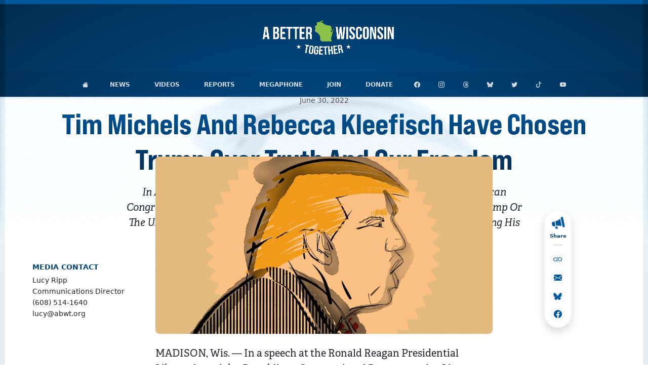

--- FILE ---
content_type: text/html; charset=UTF-8
request_url: https://abetterwisconsin.org/tim-michels-and-rebecca-kleefisch-have-chosen-trump-over-truth-and-our-freedom/
body_size: 10976
content:
<!doctype html>
<html lang="en-US">
<head>
	<meta charset="UTF-8" />
	<meta http-equiv="X-UA-Compatible" content="IE=edge" />
	<meta name="viewport" content="width=device-width, initial-scale=1, shrink-to-fit=no" />
	<meta name="robots" content="index,follow" />
	<meta name="googlebot" content="index,follow" />
	<meta name="wpid" content="1438" />

	<title>Tim Michels and Rebecca Kleefisch Have Chosen Trump Over Truth and Our Freedom | A Better Wisconsin Together</title>
	<meta property="og:title" content="Tim Michels and Rebecca Kleefisch Have Chosen Trump Over Truth and Our Freedom" />
	<meta name="twitter:title" content="Tim Michels and Rebecca Kleefisch Have Chosen Trump Over Truth and Our Freedom" />

	<meta property="og:description" content="In a speech at the Ronald Reagan Presidential Library last night, Republican Congressional Representative Liz Cheney laid out a stark choice - Donald Trump or the United States Constitution - and called out those in her party for “enabling his lies.”" />
	<meta name="description" content="In a speech at the Ronald Reagan Presidential Library last night, Republican Congressional Representative Liz Cheney laid out a stark choice - Donald Trump or the United States Constitution - and called out those in her party for “enabling his lies.”" />
	<meta name="twitter:description" content="In a speech at the Ronald Reagan Presidential Library last night, Republican Congressional Representative Liz Cheney laid out a stark choice - Donald Trump or the United States Constitution - and called out those in her party for “enabling his lies.”" />

	<meta property="og:image" content="https://abetterwisconsin.org/wp-content/uploads/donald-trump-1200x630.jpg" />
	<meta property="og:image:alt" content="drawing of donald trump shouting" />
	<meta name="twitter:image" content="https://abetterwisconsin.org/wp-content/uploads/donald-trump-1200x630.jpg" />
	<meta name="twitter:image:alt" content="drawing of donald trump shouting" />
	
	<meta property="og:image:width" content="1200" />
	<meta property="og:image:height" content="630" />
	<meta name="twitter:image:width" content="1200" />
	<meta name="twitter:image:height" content="630" />

			<meta property="og:type" content="article" />
	
	<meta property="og:site_name" content="A Better Wisconsin Together" />
	<meta property="og:locale" content="en_US" />
	<meta property="fb:pages" content="106667474170866" />
	<meta property="fb:app_id" content="1002455770131632"/>
	<meta property="fb:admins" content="8628416"/>
	<meta name="twitter:card" content="summary_large_image" />
	<meta name="twitter:site" content="@ABetterWis" />
	<meta name="twitter:creator" content="@ABetterWis" />
	<meta property="og:url" content="https://abetterwisconsin.org/tim-michels-and-rebecca-kleefisch-have-chosen-trump-over-truth-and-our-freedom/" />
	<meta name="twitter:url" content="https://abetterwisconsin.org/tim-michels-and-rebecca-kleefisch-have-chosen-trump-over-truth-and-our-freedom/" />
	<link rel="icon" sizes="196x196" href="https://abetterwisconsin.org/wp-content/uploads/favicon.png" />

	<meta name='robots' content='max-image-preview:large' />
<link rel='dns-prefetch' href='//cdn.jsdelivr.net' />
<link rel='dns-prefetch' href='//cdnjs.cloudflare.com' />
<link rel='dns-prefetch' href='//use.typekit.net' />
<style id='wp-img-auto-sizes-contain-inline-css'>
img:is([sizes=auto i],[sizes^="auto," i]){contain-intrinsic-size:3000px 1500px}
/*# sourceURL=wp-img-auto-sizes-contain-inline-css */
</style>
<style id='classic-theme-styles-inline-css'>
/*! This file is auto-generated */
.wp-block-button__link{color:#fff;background-color:#32373c;border-radius:9999px;box-shadow:none;text-decoration:none;padding:calc(.667em + 2px) calc(1.333em + 2px);font-size:1.125em}.wp-block-file__button{background:#32373c;color:#fff;text-decoration:none}
/*# sourceURL=/wp-includes/css/classic-themes.min.css */
</style>
<link rel='stylesheet' id='wordpress-file-upload-style-css' href='https://abetterwisconsin.org/wp-content/plugins/wordpress-file-upload-pro/css/wordpress_file_upload_style.css?ver=6.9' media='all' />
<link rel='stylesheet' id='wordpress-file-upload-style-safe-css' href='https://abetterwisconsin.org/wp-content/plugins/wordpress-file-upload-pro/css/wordpress_file_upload_style_safe.css?ver=6.9' media='all' />
<link rel='stylesheet' id='wordpress-file-upload-adminbar-style-css' href='https://abetterwisconsin.org/wp-content/plugins/wordpress-file-upload-pro/css/wordpress_file_upload_adminbarstyle.css?ver=6.9' media='all' />
<link rel='stylesheet' id='jquery-ui-css-css' href='https://abetterwisconsin.org/wp-content/plugins/wordpress-file-upload-pro/vendor/jquery/jquery-ui.min.css?ver=6.9' media='all' />
<link rel='stylesheet' id='jquery-ui-timepicker-addon-css-css' href='https://abetterwisconsin.org/wp-content/plugins/wordpress-file-upload-pro/vendor/jquery/jquery-ui-timepicker-addon.min.css?ver=6.9' media='all' />
<link rel='stylesheet' id='fonts-css' href='https://use.typekit.net/stf1acc.css' media='all' />
<link rel='stylesheet' id='icons-css' href='https://cdn.jsdelivr.net/npm/bootstrap-icons@1.13.1/font/bootstrap-icons.min.css' media='all' />
<link rel='stylesheet' id='animate-css' href='https://cdnjs.cloudflare.com/ajax/libs/animate.css/4.1.1/animate.min.css' media='all' />
<link rel='stylesheet' id='style-css' href='https://abetterwisconsin.org/wp-content/themes/abwt/css/style-min.css?ver=1762355518' media='all' />
<script id="wordpress_file_upload_script-js-extra">
var WFUPluginParams = {"WFU_PROACTIVE":"1"};
//# sourceURL=wordpress_file_upload_script-js-extra
</script>
<script src="https://abetterwisconsin.org/wp-content/plugins/wordpress-file-upload-pro/js/wordpress_file_upload_functions.js?ver=6.9" id="wordpress_file_upload_script-js"></script>
<script src="https://abetterwisconsin.org/wp-includes/js/jquery/jquery.min.js" id="jquery-js"></script>
<script src="https://abetterwisconsin.org/wp-includes/js/jquery/ui/core.min.js?ver=1.13.3" id="jquery-ui-core-js"></script>
<script src="https://abetterwisconsin.org/wp-includes/js/jquery/ui/datepicker.min.js?ver=1.13.3" id="jquery-ui-datepicker-js"></script>
<script id="jquery-ui-datepicker-js-after">
jQuery(function(jQuery){jQuery.datepicker.setDefaults({"closeText":"Close","currentText":"Today","monthNames":["January","February","March","April","May","June","July","August","September","October","November","December"],"monthNamesShort":["Jan","Feb","Mar","Apr","May","Jun","Jul","Aug","Sep","Oct","Nov","Dec"],"nextText":"Next","prevText":"Previous","dayNames":["Sunday","Monday","Tuesday","Wednesday","Thursday","Friday","Saturday"],"dayNamesShort":["Sun","Mon","Tue","Wed","Thu","Fri","Sat"],"dayNamesMin":["S","M","T","W","T","F","S"],"dateFormat":"MM d, yy","firstDay":1,"isRTL":false});});
//# sourceURL=jquery-ui-datepicker-js-after
</script>
<script src="https://abetterwisconsin.org/wp-content/plugins/wordpress-file-upload-pro/vendor/jquery/jquery-ui-timepicker-addon.min.js?ver=6.9" id="jquery-ui-timepicker-addon-js-js"></script>
<link rel="canonical" href="https://abetterwisconsin.org/tim-michels-and-rebecca-kleefisch-have-chosen-trump-over-truth-and-our-freedom/" />
<link rel='shortlink' href='https://abetterwisconsin.org/?p=1438' />
<link rel="icon" href="https://abetterwisconsin.org/wp-content/uploads/cropped-favicon-1-150x150.png" sizes="32x32" />
<link rel="icon" href="https://abetterwisconsin.org/wp-content/uploads/cropped-favicon-1-300x300.png" sizes="192x192" />
<link rel="apple-touch-icon" href="https://abetterwisconsin.org/wp-content/uploads/cropped-favicon-1-300x300.png" />
<meta name="msapplication-TileImage" content="https://abetterwisconsin.org/wp-content/uploads/cropped-favicon-1-300x300.png" />
	<script>document.getElementsByTagName( 'html' )[0].setAttribute( 'class', 'js' );</script>
		<script type="application/ld+json">
	{
		"@context": "https://schema.org",
		"@type": "Organization",
		"name": "A Better Wisconsin Together",
		"url": "https://abetterwisconsin.org",
		"logo": "https://i.imgur.com/yqHAVh5.png",
		"email": "email@abwt.org",
		"telephone":"16085141640",
		"sameAs": ["https://www.facebook.com/ABetterWis","https://instagram.com/ABetterWis","https://www.threads.com/@abetterwis","https://bsky.app/profile/abetterwis.bsky.social","https://x.com/abetterwis","https://www.youtube.com/@abetterwis","https://www.tiktok.com/@abetterwis"],
		"address": {
			"@type": "PostalAddress",
			"streetAddress": "6516 Monona Drive #244",
			"addressLocality": "Monona",
			"addressRegion": "WI",
			"postalCode": "53716",
			"addressCountry": "US"
		}
	}
	</script>

			<!-- Global site tag (gtag.js) - Google Analytics -->
		<script async src="https://www.googletagmanager.com/gtag/js?id=UA-156092801-1"></script>
		<script>
			window.dataLayer = window.dataLayer || [];
			function gtag(){dataLayer.push(arguments);}
			gtag('js', new Date());
			gtag('config', 'UA-156092801-1');
		</script>
	
			<!-- Facebook Pixel Code -->
		<script async defer crossorigin="anonymous" src="https://connect.facebook.net/en_US/sdk.js#xfbml=1&version=v5.0&appId=1002455770131632&autoLogAppEvents=1"></script>
		<script>
			!function(f,b,e,v,n,t,s)
			{if(f.fbq)return;n=f.fbq=function(){n.callMethod?
			n.callMethod.apply(n,arguments):n.queue.push(arguments)};
			if(!f._fbq)f._fbq=n;n.push=n;n.loaded=!0;n.version='2.0';
			n.queue=[];t=b.createElement(e);t.async=!0;
			t.src=v;s=b.getElementsByTagName(e)[0];
			s.parentNode.insertBefore(t,s)}(window, document,'script',
			'https://connect.facebook.net/en_US/fbevents.js');
			fbq('init', '655231941884462');
			fbq('track', 'PageView');
		</script>
		<noscript><img height="1" width="1" src="https://www.facebook.com/tr?id=655231941884462&ev=PageView&noscript=1" /></noscript>
		<!-- End Facebook Pixel Code -->
	
		<style>:root { --abwt-accent-color: var(--bs-primary); }</style>
<style id='global-styles-inline-css'>
:root{--wp--preset--aspect-ratio--square: 1;--wp--preset--aspect-ratio--4-3: 4/3;--wp--preset--aspect-ratio--3-4: 3/4;--wp--preset--aspect-ratio--3-2: 3/2;--wp--preset--aspect-ratio--2-3: 2/3;--wp--preset--aspect-ratio--16-9: 16/9;--wp--preset--aspect-ratio--9-16: 9/16;--wp--preset--color--black: #000000;--wp--preset--color--cyan-bluish-gray: #abb8c3;--wp--preset--color--white: #ffffff;--wp--preset--color--pale-pink: #f78da7;--wp--preset--color--vivid-red: #cf2e2e;--wp--preset--color--luminous-vivid-orange: #ff6900;--wp--preset--color--luminous-vivid-amber: #fcb900;--wp--preset--color--light-green-cyan: #7bdcb5;--wp--preset--color--vivid-green-cyan: #00d084;--wp--preset--color--pale-cyan-blue: #8ed1fc;--wp--preset--color--vivid-cyan-blue: #0693e3;--wp--preset--color--vivid-purple: #9b51e0;--wp--preset--gradient--vivid-cyan-blue-to-vivid-purple: linear-gradient(135deg,rgb(6,147,227) 0%,rgb(155,81,224) 100%);--wp--preset--gradient--light-green-cyan-to-vivid-green-cyan: linear-gradient(135deg,rgb(122,220,180) 0%,rgb(0,208,130) 100%);--wp--preset--gradient--luminous-vivid-amber-to-luminous-vivid-orange: linear-gradient(135deg,rgb(252,185,0) 0%,rgb(255,105,0) 100%);--wp--preset--gradient--luminous-vivid-orange-to-vivid-red: linear-gradient(135deg,rgb(255,105,0) 0%,rgb(207,46,46) 100%);--wp--preset--gradient--very-light-gray-to-cyan-bluish-gray: linear-gradient(135deg,rgb(238,238,238) 0%,rgb(169,184,195) 100%);--wp--preset--gradient--cool-to-warm-spectrum: linear-gradient(135deg,rgb(74,234,220) 0%,rgb(151,120,209) 20%,rgb(207,42,186) 40%,rgb(238,44,130) 60%,rgb(251,105,98) 80%,rgb(254,248,76) 100%);--wp--preset--gradient--blush-light-purple: linear-gradient(135deg,rgb(255,206,236) 0%,rgb(152,150,240) 100%);--wp--preset--gradient--blush-bordeaux: linear-gradient(135deg,rgb(254,205,165) 0%,rgb(254,45,45) 50%,rgb(107,0,62) 100%);--wp--preset--gradient--luminous-dusk: linear-gradient(135deg,rgb(255,203,112) 0%,rgb(199,81,192) 50%,rgb(65,88,208) 100%);--wp--preset--gradient--pale-ocean: linear-gradient(135deg,rgb(255,245,203) 0%,rgb(182,227,212) 50%,rgb(51,167,181) 100%);--wp--preset--gradient--electric-grass: linear-gradient(135deg,rgb(202,248,128) 0%,rgb(113,206,126) 100%);--wp--preset--gradient--midnight: linear-gradient(135deg,rgb(2,3,129) 0%,rgb(40,116,252) 100%);--wp--preset--font-size--small: 13px;--wp--preset--font-size--medium: 20px;--wp--preset--font-size--large: 36px;--wp--preset--font-size--x-large: 42px;--wp--preset--spacing--20: 0.44rem;--wp--preset--spacing--30: 0.67rem;--wp--preset--spacing--40: 1rem;--wp--preset--spacing--50: 1.5rem;--wp--preset--spacing--60: 2.25rem;--wp--preset--spacing--70: 3.38rem;--wp--preset--spacing--80: 5.06rem;--wp--preset--shadow--natural: 6px 6px 9px rgba(0, 0, 0, 0.2);--wp--preset--shadow--deep: 12px 12px 50px rgba(0, 0, 0, 0.4);--wp--preset--shadow--sharp: 6px 6px 0px rgba(0, 0, 0, 0.2);--wp--preset--shadow--outlined: 6px 6px 0px -3px rgb(255, 255, 255), 6px 6px rgb(0, 0, 0);--wp--preset--shadow--crisp: 6px 6px 0px rgb(0, 0, 0);}:where(.is-layout-flex){gap: 0.5em;}:where(.is-layout-grid){gap: 0.5em;}body .is-layout-flex{display: flex;}.is-layout-flex{flex-wrap: wrap;align-items: center;}.is-layout-flex > :is(*, div){margin: 0;}body .is-layout-grid{display: grid;}.is-layout-grid > :is(*, div){margin: 0;}:where(.wp-block-columns.is-layout-flex){gap: 2em;}:where(.wp-block-columns.is-layout-grid){gap: 2em;}:where(.wp-block-post-template.is-layout-flex){gap: 1.25em;}:where(.wp-block-post-template.is-layout-grid){gap: 1.25em;}.has-black-color{color: var(--wp--preset--color--black) !important;}.has-cyan-bluish-gray-color{color: var(--wp--preset--color--cyan-bluish-gray) !important;}.has-white-color{color: var(--wp--preset--color--white) !important;}.has-pale-pink-color{color: var(--wp--preset--color--pale-pink) !important;}.has-vivid-red-color{color: var(--wp--preset--color--vivid-red) !important;}.has-luminous-vivid-orange-color{color: var(--wp--preset--color--luminous-vivid-orange) !important;}.has-luminous-vivid-amber-color{color: var(--wp--preset--color--luminous-vivid-amber) !important;}.has-light-green-cyan-color{color: var(--wp--preset--color--light-green-cyan) !important;}.has-vivid-green-cyan-color{color: var(--wp--preset--color--vivid-green-cyan) !important;}.has-pale-cyan-blue-color{color: var(--wp--preset--color--pale-cyan-blue) !important;}.has-vivid-cyan-blue-color{color: var(--wp--preset--color--vivid-cyan-blue) !important;}.has-vivid-purple-color{color: var(--wp--preset--color--vivid-purple) !important;}.has-black-background-color{background-color: var(--wp--preset--color--black) !important;}.has-cyan-bluish-gray-background-color{background-color: var(--wp--preset--color--cyan-bluish-gray) !important;}.has-white-background-color{background-color: var(--wp--preset--color--white) !important;}.has-pale-pink-background-color{background-color: var(--wp--preset--color--pale-pink) !important;}.has-vivid-red-background-color{background-color: var(--wp--preset--color--vivid-red) !important;}.has-luminous-vivid-orange-background-color{background-color: var(--wp--preset--color--luminous-vivid-orange) !important;}.has-luminous-vivid-amber-background-color{background-color: var(--wp--preset--color--luminous-vivid-amber) !important;}.has-light-green-cyan-background-color{background-color: var(--wp--preset--color--light-green-cyan) !important;}.has-vivid-green-cyan-background-color{background-color: var(--wp--preset--color--vivid-green-cyan) !important;}.has-pale-cyan-blue-background-color{background-color: var(--wp--preset--color--pale-cyan-blue) !important;}.has-vivid-cyan-blue-background-color{background-color: var(--wp--preset--color--vivid-cyan-blue) !important;}.has-vivid-purple-background-color{background-color: var(--wp--preset--color--vivid-purple) !important;}.has-black-border-color{border-color: var(--wp--preset--color--black) !important;}.has-cyan-bluish-gray-border-color{border-color: var(--wp--preset--color--cyan-bluish-gray) !important;}.has-white-border-color{border-color: var(--wp--preset--color--white) !important;}.has-pale-pink-border-color{border-color: var(--wp--preset--color--pale-pink) !important;}.has-vivid-red-border-color{border-color: var(--wp--preset--color--vivid-red) !important;}.has-luminous-vivid-orange-border-color{border-color: var(--wp--preset--color--luminous-vivid-orange) !important;}.has-luminous-vivid-amber-border-color{border-color: var(--wp--preset--color--luminous-vivid-amber) !important;}.has-light-green-cyan-border-color{border-color: var(--wp--preset--color--light-green-cyan) !important;}.has-vivid-green-cyan-border-color{border-color: var(--wp--preset--color--vivid-green-cyan) !important;}.has-pale-cyan-blue-border-color{border-color: var(--wp--preset--color--pale-cyan-blue) !important;}.has-vivid-cyan-blue-border-color{border-color: var(--wp--preset--color--vivid-cyan-blue) !important;}.has-vivid-purple-border-color{border-color: var(--wp--preset--color--vivid-purple) !important;}.has-vivid-cyan-blue-to-vivid-purple-gradient-background{background: var(--wp--preset--gradient--vivid-cyan-blue-to-vivid-purple) !important;}.has-light-green-cyan-to-vivid-green-cyan-gradient-background{background: var(--wp--preset--gradient--light-green-cyan-to-vivid-green-cyan) !important;}.has-luminous-vivid-amber-to-luminous-vivid-orange-gradient-background{background: var(--wp--preset--gradient--luminous-vivid-amber-to-luminous-vivid-orange) !important;}.has-luminous-vivid-orange-to-vivid-red-gradient-background{background: var(--wp--preset--gradient--luminous-vivid-orange-to-vivid-red) !important;}.has-very-light-gray-to-cyan-bluish-gray-gradient-background{background: var(--wp--preset--gradient--very-light-gray-to-cyan-bluish-gray) !important;}.has-cool-to-warm-spectrum-gradient-background{background: var(--wp--preset--gradient--cool-to-warm-spectrum) !important;}.has-blush-light-purple-gradient-background{background: var(--wp--preset--gradient--blush-light-purple) !important;}.has-blush-bordeaux-gradient-background{background: var(--wp--preset--gradient--blush-bordeaux) !important;}.has-luminous-dusk-gradient-background{background: var(--wp--preset--gradient--luminous-dusk) !important;}.has-pale-ocean-gradient-background{background: var(--wp--preset--gradient--pale-ocean) !important;}.has-electric-grass-gradient-background{background: var(--wp--preset--gradient--electric-grass) !important;}.has-midnight-gradient-background{background: var(--wp--preset--gradient--midnight) !important;}.has-small-font-size{font-size: var(--wp--preset--font-size--small) !important;}.has-medium-font-size{font-size: var(--wp--preset--font-size--medium) !important;}.has-large-font-size{font-size: var(--wp--preset--font-size--large) !important;}.has-x-large-font-size{font-size: var(--wp--preset--font-size--x-large) !important;}
/*# sourceURL=global-styles-inline-css */
</style>
</head>
<body class="d-flex flex-column" id="site-body" style="min-height: 100svh">
<header class="site-header position-relative bg-radial-primary-secondary text-white" style="">

	<div class="py-1" style="background-color: var(--bs-primary)"></div>

	<div class="px-lg-0" style="padding: 0 56px;">
		<figure class="py-4">
	<a class="d-inline-block py-1" href="/">
		<img class="img-fluid" style="width: 280px;" src="https://i.imgur.com/hZfjFIa.png" alt="A Better Wisconsin Together logo" fetchpriority="high" />	</a>
</figure>
					<a class="d-lg-none d-flex flex-column justify-content-center p-2 position-absolute end-0 top-50 translate-middle-y me-3 lh-1 text-decoration-none rounded" aria-controls="navbar" aria-expanded="false" aria-label="Toggle navigation" data-bs-target="#site-navbar" data-bs-toggle="collapse" type="button" style="background-color: var(--bs-primary)" href="#" tabindex="1">
				<div class="row g-0">
					<div class="col align-self-center d-none d-sm-block">
						<div class="fs-smaller fw-semibold text-white px-3">MENU</div>
					</div>
					<div class="col-auto align-self-center">
						<div class="bi bi-list text-white" style="font-size: 1.5rem;"></div>
					</div>
				</div>
			</a>
		
	</div>
	<div class="cover rail-dark"></div>
</header>
<nav class="site-navigation bg-radial-primary-secondary text-white">
	<div class="navbar navbar-expand-lg shadow-sm">
		<div class="container-fluid px-2">
			<div class="collapse navbar-collapse" id="site-navbar">

								<ul id="menu-main-menu" class="navbar-nav text-uppercase ms-auto my-3 my-lg-0"><li class="nav-item">
						<a class="nav-link nav-icon" href=/" data-bs-toggle="tooltip" data-bs-title="Home" data-bs-custom-class="fw-medium fs-smaller d-none d-lg-inline" aria-label="Go to the home page">
							<span class="d-none d-lg-inline-block bi bi-house-fill"></span>
							<span class="d-lg-none ps-lg-3">Home</span>
						</a>
					</li><li class="nav-item  "><a class="nav-link text-uppercase"  href="https://abetterwisconsin.org/newsroom/">News</a></li>
<li class="nav-item  "><a class="nav-link text-uppercase"  href="/videos/">Videos</a></li>
<li class="nav-item  "><a class="nav-link text-uppercase"  href="/reports/">Reports</a></li>
<li class="nav-item  "><a class="nav-link text-uppercase"  href="https://abetterwisconsin.org/megaphone/">Megaphone</a></li>
<li class="nav-item  "><a class="nav-link text-uppercase"  href="https://actionnetwork.org/forms/wi-join-the-movement/">Join</a></li>
<li class="nav-item  "><a class="nav-link text-uppercase"  href="https://secure.actblue.com/donate/abwt?refcode=navigation">Donate</a></li>
</ul>
				<ul class="navbar-nav text-uppercase  mb-3 mb-lg-0 me-auto">
																																									<li class="nav-item">
								<a class="nav-link nav-icon" href="https://www.facebook.com/ABetterWis" aria-label="Go to Facebook" title="Facebook" data-bs-toggle="tooltip" data-bs-title="Facebook" data-bs-custom-class="fw-medium fs-smaller d-none d-lg-inline" >
									<span class="bi bi-facebook"></span>
									<span class="d-lg-none ps-3">Facebook</span>
								</a>
							</li>
																																										<li class="nav-item">
								<a class="nav-link nav-icon" href="https://instagram.com/ABetterWis" aria-label="Go to Instagram" title="Instagram" data-bs-toggle="tooltip" data-bs-title="Instagram" data-bs-custom-class="fw-medium fs-smaller d-none d-lg-inline" >
									<span class="bi bi-instagram"></span>
									<span class="d-lg-none ps-3">Instagram</span>
								</a>
							</li>
																																										<li class="nav-item">
								<a class="nav-link nav-icon" href="https://www.threads.com/@abetterwis" aria-label="Go to Threads" title="Threads" data-bs-toggle="tooltip" data-bs-title="Threads" data-bs-custom-class="fw-medium fs-smaller d-none d-lg-inline" >
									<span class="bi bi-threads"></span>
									<span class="d-lg-none ps-3">Threads</span>
								</a>
							</li>
																																										<li class="nav-item">
								<a class="nav-link nav-icon" href="https://bsky.app/profile/abetterwis.bsky.social" aria-label="Go to Bluesky" title="Bluesky" data-bs-toggle="tooltip" data-bs-title="Bluesky" data-bs-custom-class="fw-medium fs-smaller d-none d-lg-inline" >
									<span class="bi bi-bluesky"></span>
									<span class="d-lg-none ps-3">Bluesky</span>
								</a>
							</li>
																																										<li class="nav-item">
								<a class="nav-link nav-icon" href="https://x.com/abetterwis" aria-label="Go to Twitter" title="Twitter" data-bs-toggle="tooltip" data-bs-title="Twitter" data-bs-custom-class="fw-medium fs-smaller d-none d-lg-inline" >
									<span class="bi bi-twitter"></span>
									<span class="d-lg-none ps-3">Twitter</span>
								</a>
							</li>
																																										<li class="nav-item">
								<a class="nav-link nav-icon" href="https://www.tiktok.com/@abetterwis" aria-label="Go to TikTok" title="TikTok" data-bs-toggle="tooltip" data-bs-title="TikTok" data-bs-custom-class="fw-medium fs-smaller d-none d-lg-inline" >
									<span class="bi bi-tiktok"></span>
									<span class="d-lg-none ps-3">TikTok</span>
								</a>
							</li>
																																										<li class="nav-item">
								<a class="nav-link nav-icon" href="https://www.youtube.com/@abetterwis" aria-label="Go to YouTube" title="YouTube" data-bs-toggle="tooltip" data-bs-title="YouTube" data-bs-custom-class="fw-medium fs-smaller d-none d-lg-inline" >
									<span class="bi bi-youtube"></span>
									<span class="d-lg-none ps-3">YouTube</span>
								</a>
							</li>
															</ul>
			</div>
		</div>
		<div class="cover rail-dark"></div>
	</div>
</nav>
<main class="d-flex flex-column flex-grow-1 position-relative z-1">
	<script>
		const post_title = "Tim Michels and Rebecca Kleefisch Have Chosen Trump Over Truth and Our Freedom";
		const post_excerpt = "In a speech at the Ronald Reagan Presidential Library last night, Republican Congressional Representative Liz Cheney laid out a stark choice - Donald Trump or the United States Constitution - and called out those in her party for “enabling his lies.”";
	</script>

	<article class="d-flex flex-column flex-grow-1 position-relative z-1" >

		<header class="position-relative z-1 offset-header">
			
			<div class="position-relative z-1 ">
				<div class="container">
					<time class="d-block fs-small fw-medium lh-1 text-center opacity-75 mb-1">June 30, 2022</time>
					<h1 class="ff-title text-capitalize text-clip bg-gradient-primary lh-sm text-center mb-3 display-4">Tim Michels and Rebecca Kleefisch Have Chosen Trump Over Truth and Our Freedom</h1>
					<h2 class="ff-slab fst-italic fs-lead text-capitalize text-center mx-auto mb-0 line-clamp-4" style="max-width: 800px;">In a speech at the Ronald Reagan Presidential Library last night, Republican Congressional Representative Liz Cheney laid out a stark choice - Donald Trump or the United States Constitution - and called out those in her party for “enabling his lies.”</h2>
				</div>
			</div>

			<div class="d-none d-sm-block bg-figure bg-secondary opacity-25" style="box-shadow: 0 100px 100px white;">
				<div class="fx-halftone h-100 w-100" style="mix-blend-mode: luminosity;">
					<img style="filter: blur(4px); object-position: top center; transform: scale(1.01)" width="1200" height="630" class="" src="[data-uri]" data-src="https://abetterwisconsin.org/wp-content/uploads/donald-trump-1200x630.jpg" alt="drawing of donald trump shouting"/>				</div>
				<div class="position-absolute bottom-0 start-0 w-100" style="height: 100px; background-image: linear-gradient(0, rgba(255,255,255,1) 0%, rgba(255,255,255,0) 100%); background-size: cover;"></div>
			</div>
		</header>

		<section class="position-relative z-2 py-5">
			<div class="container">
				<div class="row g-3 justify-content-center">
					
					<!-- Content -->
					<div class="col-12 col-sm-8 col-lg-7 order-lg-2">
						<div class="position-relative z-2 mx-auto">
							<figure class="mx-auto mb-3 rounded overflow-hidden bg-light">
								<img style="" width="1200" height="630" class="img-fluid" src="[data-uri]" data-src="https://abetterwisconsin.org/wp-content/uploads/donald-trump-1200x630.jpg" alt="drawing of donald trump shouting"/>							</figure>
							<section class="article-content has-lead ff-slab pt-2">
								<p>MADISON, Wis. — In a speech at the Ronald Reagan Presidential Library last night, Republican Congressional Representative Liz Cheney laid out a stark choice &#8211; Donald Trump or the United States Constitution &#8211; and called out those in her party for “enabling his lies.” A Better Wisconsin Together Executive Director Chris Walloch noted that in Wisconsin, Tim Michels and Rebecca Kleefisch have clearly chosen Donald Trump’s lies as they pursue their political ambitions.</p>
<p>“Evidence continues to pile up about how Donald Trump and the MAGA faction conspired to overturn the will of the people and undermine our freedoms,” said Walloch. “Tim Michels and Rebecca Kleefisch have shown their stunningly misplaced priorities in choosing to pander to Donald Trump and spread his lies instead of standing up for our freedom to vote and have our decisions respected.”</p>
<p>Prior to receiving the endorsement of Donald Trump, Michels publicly came out in support of  Trump and the MAGA faction’s 2020 election lies and vowed to eliminate the bipartisan Wisconsin Elections Commission. Michels has even doubled down on his willingness to undermine our freedom to vote with his refusal to commit to certify the 2024 election results if he were elected governor.</p>
<p>For her part Rebecca Kleefisch furiously, and ultimately unsuccessfully, pursued Donald Trump’s endorsement. Kleefisch has promoted some of the most reckless and violent rhetoric in the race for the MAGA faction’s support for her political ambitions and was the first candidate for governor to refuse to commit to certifying election results that did not result in her favored candidate winning.</p>
<p>Walloch concluded, “We deserve leaders who respect our freedom and our decisions at the ballot box. Tim Michels and Rebecca Kleefisch have shown us with their own words and actions that they do not.”</p>
							</section>
							<footer class="article-content ff-slab fst-italic text-center pt-4 px-lg-5">
								<p># # #</p>
								<p>A Better Wisconsin Together is a state-based research and communications hub for progressives and is an affiliate of ProgressNow.</p>
							</footer>
						</div>
					</div>

					<!-- Share -->
					<aside class="col-lg order-lg-3 mt-lg-5 pt-lg-5 text-center">
						<br class="d-none d-lg-block" />
						
<div class="d-none d-lg-inline-block sticky-top">
	<div class="d-flex flex-column justify-content-center align-items-center bg-white p-1 rounded-pill border border-light border-3 lh-1 shadow" id="page-navigation">
		<div class="d-flex flex-column justify-content-center rounded-circle fs-2" style="width: 2.5rem; height: 2.5rem; margin-bottom: 1px;">
			<div class="bi bi-megaphone-fill text-primary" style="transform: rotateZ(-12deg) scale(0.75);"></div>
		</div>
		<div class="fs-smallest fw-semibold text-clip bg-gradient-primary">Share</div>

		<div class="w-100 py-1">
			<hr class="w-50 my-2 mx-auto" />
		</div>

		<div class="hover" id="tooltip-copy" data-bs-toggle="tooltip" data-bs-title="Copy the Link" data-bs-placement="right" data-bs-custom-class="fs-smaller fw-medium">
			<a class="d-flex flex-column justify-content-center rounded-circle bg-light mb-1 link-primary hover-grow-2" style="width: 2rem; height: 2rem;" href="https://abetterwisconsin.org/tim-michels-and-rebecca-kleefisch-have-chosen-trump-over-truth-and-our-freedom/" data-action="copy" target="_blank">
				<div class="bi bi-link " style="transform: scale(1.25) translateY(-0.5px);"></div>
			</a>
		</div>

		<div class="hover" data-bs-toggle="tooltip" data-bs-title="Send via Email" data-bs-placement="right" data-bs-custom-class="fs-smaller fw-medium">
			<a class="d-flex flex-column justify-content-center rounded-circle bg-light mb-1 link-primary hover-grow-2" style="width: 2rem; height: 2rem;" href="mailto:?subject=Tim%20Michels%20and%20Rebecca%20Kleefisch%20Have%20Chosen%20Trump%20Over%20Truth%20and%20Our%20Freedom&body=In%20a%20speech%20at%20the%20Ronald%20Reagan%20Presidential%20Library%20last%20night%2C%20Republican%20Congressional%20Representative%20Liz%20Cheney%20laid%20out%20a%20stark%20choice%20-%20Donald%20Trump%20or%20the%20United%20States%20Constitution%20-%20and%20called%20out%20those%20in%20her%20party%20for%20%E2%80%9Cenabling%20his%20lies.%E2%80%9D%0D%0ARead more at https%3A%2F%2Fabetterwisconsin.org%2Ftim-michels-and-rebecca-kleefisch-have-chosen-trump-over-truth-and-our-freedom%2F" target="_blank">
				<div class="bi bi-envelope-fill"></div>
			</a>
		</div>
		<div class="hover" data-bs-toggle="tooltip" data-bs-title="Share on Bluesky" data-bs-placement="right" data-bs-custom-class="fs-smaller fw-medium">
			<a class="d-flex flex-column justify-content-center rounded-circle bg-light mb-1 link-primary hover-grow-2" style="width: 2rem; height: 2rem;" href="https://bsky.app/intent/compose/?text=Tim%20Michels%20and%20Rebecca%20Kleefisch%20Have%20Chosen%20Trump%20Over%20Truth%20and%20Our%20Freedom - https%3A%2F%2Fabetterwisconsin.org%2Ftim-michels-and-rebecca-kleefisch-have-chosen-trump-over-truth-and-our-freedom%2F" target="_blank">
				<div class="bi bi-bluesky" style="transform: translate(-0.5px, 1px);"></div>
			</a>
		</div>
		<div class="hover" data-bs-toggle="tooltip" data-bs-title="Post on Facebook" data-bs-placement="right" data-bs-custom-class="fs-smaller fw-medium">
			<a class="d-flex flex-column justify-content-center rounded-circle bg-light mb-1 link-primary hover-grow-2" style="width: 2rem; height: 2rem;" href="https://www.facebook.com/sharer/sharer.php?u=https%3A%2F%2Fabetterwisconsin.org%2Ftim-michels-and-rebecca-kleefisch-have-chosen-trump-over-truth-and-our-freedom%2F" target="_blank">
				<div class="bi bi-facebook"></div>
			</a>
		</div>
	</div>
</div>

<div class="position-relative z-3 pb-2" id="share-button" style="display: none;"> 
	<div class="position-fixed bottom-0 start-50 translate-middle-x d-block d-lg-none text-center">
		<div class="bg-white p-0 rounded-circle shadow mb-2 d-flex flex-column justify-content-center rounded-circle" style="height: 72px; width: 72px; border: 3px solid rgba(var(--bs-primary-rgb), 0.1); cursor: pointer;">
			<div class="bi bi-megaphone-fill text-primary" style="transform: rotateZ(-15deg); font-size: 1.75rem"></div>
		</div>
		<div class="d-none">
			<div class="d-inline-block rounded-1 fs-smallest fw-bold text-secondary text-uppercase px-1" style="text-shadow: 1px 1px #fff; background-color: rgba(255,255,255,0.9);">Share</div>
		</div>
	</div>
</div>

<div class="toast-container position-fixed bottom-50 start-50 translate-middle px-5 pt-5 text-start">
	<div class="toast border-0 ps-3 pe-2 py-2 rounded-4 shadow-lg bg-white" role="alert" aria-live="assertive" aria-atomic="true" id="toast-copy" style="backdrop-filter: blur(4px); ">
		<div class="p-1">
			<div class="row">
				<div class="col align-self-center">
					<strong class="me-auto text-primary">Link copied!</strong>
				</div>
				<div class="col-auto align-self-center">
					<a class="rounded-circle" href="#" data-bs-dismiss="toast" aria-label="Close">
						<span class="bi bi-x text-primary fs-3"></span>
					</a>
				</div>
			</div>
		</div>
	</div>
</div>					</aside>

					<!-- Media Contact -->
					<aside class="col-lg order-lg-1 mt-lg-5 pt-lg-5">
						<div class="mt-lg-4 pt-lg-5">
							<div class="text-center text-lg-start py-4 py-lg-0 mt-5">
								<div class="fs-small fw-bold text-clip bg-gradient-primary text-uppercase py-2" data-animate="fadeInUp">Media Contact</div>
								<div class="fs-small fw- lh-1 mb-2" data-animate="fadeInUp" style="animation-delay: 100ms">Lucy Ripp</div>
								<div class="fs-small fw- lh-1 mb-2" data-animate="fadeInUp" style="animation-delay: 150ms">Communications Director</div>
								<div class="fs-small fw- lh-1 mb-2" data-animate="fadeInUp" style="animation-delay: 200ms">(608) 514-1640</div>
								<div class="fs-small fw- lh-1 mb-2" data-animate="fadeInUp" style="animation-delay: 250ms">lucy@abwt.org</div>
							</div>
						</div>
					</aside>

				</div>
				
			</div>
		</section>


		<div class="cover rail-subtle"></div>

	</article>
	<script type="application/ld+json">
	{
		"@context": "http://schema.org",
		"@type": "NewsArticle",
		"mainEntityOfPage": {
			"@type": "WebPage",
			"@id": "https://abetterwisconsin.org/tim-michels-and-rebecca-kleefisch-have-chosen-trump-over-truth-and-our-freedom/"
		},
		"headline": "Tim Michels and Rebecca Kleefisch Have Chosen Trump Over Truth and Our Freedom",
		"description": "In a speech at the Ronald Reagan Presidential Library last night, Republican Congressional Representative Liz Cheney laid out a stark choice - Donald Trump or the United States Constitution - and called out those in her party for “enabling his lies.”",
		"url": "https://abetterwisconsin.org/tim-michels-and-rebecca-kleefisch-have-chosen-trump-over-truth-and-our-freedom/",
		"thumbnailUrl": "https://abetterwisconsin.org/wp-content/uploads/donald-trump-150x150.jpg",
		"image": "https://abetterwisconsin.org/wp-content/uploads/donald-trump-150x150.jpg, https://abetterwisconsin.org/wp-content/uploads/donald-trump.jpg",
		"dateCreated": "2022-06-30",
		"datePublished": "2022-06-30",
		"dateModified": "2022-06-30",
		"author": {
			"@type": "Organization",
			"name": "A Better Wisconsin Together"
		},
		"publisher": {
			"@type": "Organization",
			"name": "A Better Wisconsin Together",
			"logo": {
				"@type": "ImageObject",
				"url": "https://i.imgur.com/yqHAVh5.png"
			}
		}
	}
</script>

	<div class="position-relative" style="background-color: rgba(var(--bs-primary-rgb), 0.075);">
		
				<nav class="pagination">
			<div class="container">
				<div class="py-1">
					<ul class="nav nav-pills justify-content-center">

											<li class="nav-item">
							<a class="nav-link" href="https://abetterwisconsin.org/national-postal-workers-day-recognizing-those-who-make-it-possible-to-vote-by-mail/"  title="National Postal Workers’ Day: Recognizing Those Who Make it Possible to Vote by Mail" data-bs-placement="left"  data-bs-custom-class="fs-smaller lh-sm me-2">
								<span class="bi bi-chevron-left" style="transform: scale(1.5)"></span>
								<span class="text me-2 ms-3">NEXT</span>
							</a>
						</li>
										<li class="nav-item">
						<div class="d-lg-none" style="width: 5rem"></div>
						<div class="d-none d-lg-block" style="width: 1rem"></div>
					</li>
										<li class="nav-item">
						<a class="nav-link" href="https://abetterwisconsin.org/commemorating-the-swearing-in-of-justice-ketanji-brown-jackson-to-the-u-s-supreme-court/" title="Commemorating the Swearing-in of Justice Ketanji Brown Jackson to the U.S. Supreme Court"data-bs-placement="right" data-bs-custom-class="fs-smaller lh-sm ms-2">
							<span class="text ms-2 me-3">PREV</span>
							<div class="bi bi-chevron-right" style="transform: scale(1.5)"></div>
						</a>
					</li>
					
					</ul>
				</div>
			</div>
		</nav>

		<div class="cover rail-subtle"></div>
	</div>
</main>

<section class="position-relative z-2 py-5 bg-radial-primary-secondary text-white">
	<div class="position-relative z-1">
		<div class="container">
			<div class="row justify-content-center">
				<div class="col-12 col-sm-8 col-lg-12">
					<div class="row g-4 g-lg-3">
												<div class="col-lg-4">
							<article class="item item-tile item-post h-100 w-100 bg-secondary rounded-3">
<a class="link d-flex flex-column flex-grow-1 text-decoration-none hover" href="https://abetterwisconsin.org/maria-lazars-bizarre-campaign-continues-finance-report-edition/">
	
			<figure class="bg-figure bg-secondary opacity-75">
			<img style="" width="1200" height="630" class="image" src="[data-uri]" data-src="https://abetterwisconsin.org/wp-content/uploads/Screen-Shot-2026-01-15-at-12.10.51-PM-1200x630.png" alt="Image related to Maria Lazar’s Bizarre Campaign Continues: Finance Report Edition"/>			<div class="effect cover fx-halftone opacity-0">
				<img style="" width="1200" height="630" class="image" src="[data-uri]" data-src="https://abetterwisconsin.org/wp-content/uploads/Screen-Shot-2026-01-15-at-12.10.51-PM-1200x630.png" alt="Image related to Maria Lazar’s Bizarre Campaign Continues: Finance Report Edition"/><noscript><img style="" width="1200" height="630" class="image" src="https://abetterwisconsin.org/wp-content/uploads/Screen-Shot-2026-01-15-at-12.10.51-PM-1200x630.png" alt="Image related to Maria Lazar’s Bizarre Campaign Continues: Finance Report Edition"/></noscript>			</div>
		</figure>
	
	
	<div class="content position-relative p-4 mt-auto z-1 ">

					<time class="time fs-smaller fw-semibold text-white opacity-75">
				<span class="d-block" data-animate="fadeInUp">January 15, 2026</span>
			</time>
				
		<h3 class="title ff-title lh-sm text-capitalize text-white text-shadow mb-1 line-clamp-3" data-animate="fadeInUp">
			<span class="underline">Maria Lazar’s Bizarre Campaign Continues: Finance Report Edition</span>
		</h3>
		<p class="text fs-small fw-medium lh-base text-white text-shadow opacity-75 m-0 line-clamp-3" style="padding-right: 2.25rem;">
			<span class="d-block" data-animate="fadeInUp">Lazar’s bizarre campaign for the Wisconsin State Supreme Court continues</span>
		</p>
	</div>

			<div class="text-end opacity-25 hover-fadeIn position-absolute end-0 bottom-0 p-4 z-1">
			<div class="icon bi bi-arrow-right-circle-fill lh-1 text-white"></div>
		</div>
	
	<div class="cover outline opacity-0"></div>
	<div class="cover z-0" style="background-image: linear-gradient(180deg, rgba(0,0,0,0) 33%, rgba(0,0,0,0.825) 100%) !important;"></div>
</a>
<script type="application/ld+json">
	{
		"@context": "http://schema.org",
		"@type": "NewsArticle",
		"mainEntityOfPage": {
			"@type": "WebPage",
			"@id": "https://abetterwisconsin.org/maria-lazars-bizarre-campaign-continues-finance-report-edition/"
		},
		"headline": "Maria Lazar’s Bizarre Campaign Continues: Finance Report Edition",
		"description": "Lazar’s bizarre campaign for the Wisconsin State Supreme Court continues",
		"url": "https://abetterwisconsin.org/maria-lazars-bizarre-campaign-continues-finance-report-edition/",
		"thumbnailUrl": "https://abetterwisconsin.org/wp-content/uploads/Screen-Shot-2026-01-15-at-12.10.51-PM-150x150.png",
		"image": "https://abetterwisconsin.org/wp-content/uploads/Screen-Shot-2026-01-15-at-12.10.51-PM-150x150.png, https://abetterwisconsin.org/wp-content/uploads/Screen-Shot-2026-01-15-at-12.10.51-PM.png",
		"dateCreated": "2026-01-15",
		"datePublished": "2026-01-15",
		"dateModified": "2026-01-15",
		"author": {
			"@type": "Organization",
			"name": "A Better Wisconsin Together"
		},
		"publisher": {
			"@type": "Organization",
			"name": "A Better Wisconsin Together",
			"logo": {
				"@type": "ImageObject",
				"url": "https://i.imgur.com/yqHAVh5.png"
			}
		}
	}
</script>
</article>						</div>
												<div class="col-lg-4">
							<article class="item item-tile item-post h-100 w-100 bg-secondary rounded-3">
<a class="link d-flex flex-column flex-grow-1 text-decoration-none hover" href="https://abetterwisconsin.org/icymi-maria-lazar-reiterates-anti-abortion-agenda-talks-support-for-banning-abortion-in-wisconsin/">
	
			<figure class="bg-figure bg-secondary opacity-75">
			<img style="" width="1200" height="630" class="image" src="[data-uri]" data-src="https://abetterwisconsin.org/wp-content/uploads/./maria-lazar-01-1200x630.jpg" alt="Maria Lazar portrait"/>			<div class="effect cover fx-halftone opacity-0">
				<img style="" width="1200" height="630" class="image" src="[data-uri]" data-src="https://abetterwisconsin.org/wp-content/uploads/./maria-lazar-01-1200x630.jpg" alt="Maria Lazar portrait"/><noscript><img style="" width="1200" height="630" class="image" src="https://abetterwisconsin.org/wp-content/uploads/./maria-lazar-01-1200x630.jpg" alt="Maria Lazar portrait"/></noscript>			</div>
		</figure>
	
	
	<div class="content position-relative p-4 mt-auto z-1 ">

					<time class="time fs-smaller fw-semibold text-white opacity-75">
				<span class="d-block" data-animate="fadeInUp">January 12, 2026</span>
			</time>
				
		<h3 class="title ff-title lh-sm text-capitalize text-white text-shadow mb-1 line-clamp-3" data-animate="fadeInUp">
			<span class="underline">ICYMI: Maria Lazar Reiterates Anti-Abortion Agenda, Talks Support for Banning Abortion in Wisconsin</span>
		</h3>
		<p class="text fs-small fw-medium lh-base text-white text-shadow opacity-75 m-0 line-clamp-3" style="padding-right: 2.25rem;">
			<span class="d-block" data-animate="fadeInUp">Lazar confirmed her opposition to abortion rights and discussed the possibility of a new abortion ban in Wisconsin</span>
		</p>
	</div>

			<div class="text-end opacity-25 hover-fadeIn position-absolute end-0 bottom-0 p-4 z-1">
			<div class="icon bi bi-arrow-right-circle-fill lh-1 text-white"></div>
		</div>
	
	<div class="cover outline opacity-0"></div>
	<div class="cover z-0" style="background-image: linear-gradient(180deg, rgba(0,0,0,0) 33%, rgba(0,0,0,0.825) 100%) !important;"></div>
</a>
<script type="application/ld+json">
	{
		"@context": "http://schema.org",
		"@type": "NewsArticle",
		"mainEntityOfPage": {
			"@type": "WebPage",
			"@id": "https://abetterwisconsin.org/icymi-maria-lazar-reiterates-anti-abortion-agenda-talks-support-for-banning-abortion-in-wisconsin/"
		},
		"headline": "ICYMI: Maria Lazar Reiterates Anti-Abortion Agenda, Talks Support for Banning Abortion in Wisconsin",
		"description": "Lazar confirmed her opposition to abortion rights and discussed the possibility of a new abortion ban in Wisconsin",
		"url": "https://abetterwisconsin.org/icymi-maria-lazar-reiterates-anti-abortion-agenda-talks-support-for-banning-abortion-in-wisconsin/",
		"thumbnailUrl": "https://abetterwisconsin.org/wp-content/uploads/./maria-lazar-01-150x150.jpg",
		"image": "https://abetterwisconsin.org/wp-content/uploads/./maria-lazar-01-150x150.jpg, https://abetterwisconsin.org/wp-content/uploads/./maria-lazar-01.jpg",
		"dateCreated": "2026-01-12",
		"datePublished": "2026-01-12",
		"dateModified": "2026-01-12",
		"author": {
			"@type": "Organization",
			"name": "A Better Wisconsin Together"
		},
		"publisher": {
			"@type": "Organization",
			"name": "A Better Wisconsin Together",
			"logo": {
				"@type": "ImageObject",
				"url": "https://i.imgur.com/yqHAVh5.png"
			}
		}
	}
</script>
</article>						</div>
												<div class="col-lg-4">
							<article class="item item-tile item-post h-100 w-100 bg-secondary rounded-3">
<a class="link d-flex flex-column flex-grow-1 text-decoration-none hover" href="https://abetterwisconsin.org/tom-tiffany-votes-to-take-healthcare-away-from-60000-wisconsinites/">
	
			<figure class="bg-figure bg-secondary opacity-75">
			<img style="" width="1200" height="630" class="image" src="[data-uri]" data-src="https://abetterwisconsin.org/wp-content/uploads/./wisconsin-republican-tom-tiffany-09-1200x630.png" alt="wisconsin republican tom tiffany talking with his mouth open"/>			<div class="effect cover fx-halftone opacity-0">
				<img style="" width="1200" height="630" class="image" src="[data-uri]" data-src="https://abetterwisconsin.org/wp-content/uploads/./wisconsin-republican-tom-tiffany-09-1200x630.png" alt="wisconsin republican tom tiffany talking with his mouth open"/><noscript><img style="" width="1200" height="630" class="image" src="https://abetterwisconsin.org/wp-content/uploads/./wisconsin-republican-tom-tiffany-09-1200x630.png" alt="wisconsin republican tom tiffany talking with his mouth open"/></noscript>			</div>
		</figure>
	
	
	<div class="content position-relative p-4 mt-auto z-1 ">

					<time class="time fs-smaller fw-semibold text-white opacity-75">
				<span class="d-block" data-animate="fadeInUp">January 9, 2026</span>
			</time>
				
		<h3 class="title ff-title lh-sm text-capitalize text-white text-shadow mb-1 line-clamp-3" data-animate="fadeInUp">
			<span class="underline">Tom Tiffany Votes to Take Healthcare Away from 60,000 Wisconsinites</span>
		</h3>
		<p class="text fs-small fw-medium lh-base text-white text-shadow opacity-75 m-0 line-clamp-3" style="padding-right: 2.25rem;">
			<span class="d-block" data-animate="fadeInUp">Tom Tiffany has once again voted to hike costs and take healthcare away from thousands of his constituents, a move that even some of his most extreme right-wing colleagues did not follow</span>
		</p>
	</div>

			<div class="text-end opacity-25 hover-fadeIn position-absolute end-0 bottom-0 p-4 z-1">
			<div class="icon bi bi-arrow-right-circle-fill lh-1 text-white"></div>
		</div>
	
	<div class="cover outline opacity-0"></div>
	<div class="cover z-0" style="background-image: linear-gradient(180deg, rgba(0,0,0,0) 33%, rgba(0,0,0,0.825) 100%) !important;"></div>
</a>
<script type="application/ld+json">
	{
		"@context": "http://schema.org",
		"@type": "NewsArticle",
		"mainEntityOfPage": {
			"@type": "WebPage",
			"@id": "https://abetterwisconsin.org/tom-tiffany-votes-to-take-healthcare-away-from-60000-wisconsinites/"
		},
		"headline": "Tom Tiffany Votes to Take Healthcare Away from 60,000 Wisconsinites",
		"description": "Tom Tiffany has once again voted to hike costs and take healthcare away from thousands of his constituents, a move that even some of his most extreme right-wing colleagues did not follow",
		"url": "https://abetterwisconsin.org/tom-tiffany-votes-to-take-healthcare-away-from-60000-wisconsinites/",
		"thumbnailUrl": "https://abetterwisconsin.org/wp-content/uploads/./wisconsin-republican-tom-tiffany-09-150x150.png",
		"image": "https://abetterwisconsin.org/wp-content/uploads/./wisconsin-republican-tom-tiffany-09-150x150.png, https://abetterwisconsin.org/wp-content/uploads/./wisconsin-republican-tom-tiffany-09.png",
		"dateCreated": "2026-01-09",
		"datePublished": "2026-01-09",
		"dateModified": "2026-01-09",
		"author": {
			"@type": "Organization",
			"name": "A Better Wisconsin Together"
		},
		"publisher": {
			"@type": "Organization",
			"name": "A Better Wisconsin Together",
			"logo": {
				"@type": "ImageObject",
				"url": "https://i.imgur.com/yqHAVh5.png"
			}
		}
	}
</script>
</article>						</div>
																	</div>
				</div>
			</div>
		</div>
	</div>
	<div class="cover rail"></div>
</section>

<footer class="site-footer position-relative z-2 fs-smaller bg-radial-primary-secondary text-white ">

	<div class="text py-5" >
		
		<div class="site-address text-center m-0">
	<div class="container">
		<div class="row justify-content-lg-center">
			
			<div class="col-12">
				<div class="mb-2">
					<div class="fw-semibold text-uppercase">A Better Wisconsin Together &copy;2026</div>
											<div class="fw-medium">an affiliate of ProgressNow</div>
									</div>
			</div>
			
			<div class="col-12">
				<div class="fw-medium mb-2 mb-lg-0">6516 Monona Drive #244 <div class="d-none d-lg-inline">&middot;</div> <div class="d-block d-lg-none "></div>Monona, WI 53716</div>
			</div>
			
			<div class="col-12 col-lg-auto">
				<div class="fw-medium"><a class="d-inline-block text-decoration-none" href="mailto:email@abwt.org">email@abwt.org</a></div>
			</div>
			
			<div class="col-12 col-lg-auto">
				<div class="fw-medium"><a class="d-inline-block text-decoration-none" href="tel:+16085141640">(608) 514-1640</a></div>
			</div>
			
			<div class="col-12">
				<a class="d-inline-block fw-medium text-decoration-none mt-2" href="https://abetterwisconsin.org/privacy-policy/">Privacy Policy</a>
			</div>
			
		</div>
	</div>
</div>
	</div>
	<div class="py-1" style="background-color: var(--bs-primary)"></div>
	<div class="cover  rail-dark"></div>
</footer><script type="speculationrules">
{"prefetch":[{"source":"document","where":{"and":[{"href_matches":"/*"},{"not":{"href_matches":["/wp-*.php","/wp-admin/*","/wp-content/uploads/*","/wp-content/*","/wp-content/plugins/*","/wp-content/themes/abwt_c4/*","/wp-content/themes/abwt/*","/*\\?(.+)"]}},{"not":{"selector_matches":"a[rel~=\"nofollow\"]"}},{"not":{"selector_matches":".no-prefetch, .no-prefetch a"}}]},"eagerness":"conservative"}]}
</script>
<script src="https://abetterwisconsin.org/wp-includes/js/jquery/ui/mouse.min.js?ver=1.13.3" id="jquery-ui-mouse-js"></script>
<script src="https://abetterwisconsin.org/wp-includes/js/jquery/ui/slider.min.js?ver=1.13.3" id="jquery-ui-slider-js"></script>
<script src="https://cdn.jsdelivr.net/npm/bootstrap@5.3.8/dist/js/bootstrap.bundle.min.js" id="bootstrap-js"></script>
<script src="https://cdnjs.cloudflare.com/ajax/libs/jquery-backstretch/2.1.18/jquery.backstretch.min.js" id="backstretch-js"></script>
<script src="https://cdnjs.cloudflare.com/ajax/libs/jQuery-viewport-checker/1.8.8/jquery.viewportchecker.min.js" id="viewportchecker-js"></script>
<script src="https://abetterwisconsin.org/wp-content/themes/abwt/js/script.js?ver=1762355518" id="script-js"></script>
<script src="https://abetterwisconsin.org/wp-content/themes/abwt/js/action-network.js?ver=1762355518" id="action_network-js"></script>

</body>
</html>


--- FILE ---
content_type: text/css
request_url: https://abetterwisconsin.org/wp-content/plugins/wordpress-file-upload-pro/css/wordpress_file_upload_style_safe.css?ver=6.9
body_size: 355
content:
input.file_input_textbox{position:relative;width:150px;height:25px;margin:0;padding:0;border:1px solid;border-color:#bbb;background-color:#fff;color:#000}input.file_input_textbox:disabled{position:relative;width:150px;height:25px;margin:0;padding:0;border:1px solid;border-color:#bbb;background-color:#fff;color:silver}input.file_input_textbox_nofile{position:relative;width:150px;height:25px;margin:0;padding:0;border:1px solid;border-color:#bbb;background-color:red;color:#000}input.file_input_button{width:100px;height:27px;position:absolute;top:0;margin:0;padding:0;background-color:#eee;color:#555;background-image:url("../images/white-grad-active.png");background-position:left top;background-repeat:repeat-x;border-style:solid;border-width:1px;border-color:#bbb;-webkit-border-radius:2px;-moz-border-radius:2px;-khtml-border-radius:2px;border-radius:2px}input.file_input_button_hover{width:100px;height:27px;position:absolute;top:0;margin:0;padding:0;background-color:#eee;color:#111;background-image:url("../images/white-grad-active.png");background-position:left top;background-repeat:repeat-x;border-style:solid;border-width:1px;border-color:#333;-webkit-border-radius:2px;-moz-border-radius:2px;-khtml-border-radius:2px;border-radius:2px}input.file_input_button:disabled,input.file_input_button_hover:disabled{width:100px;height:27px;position:absolute;top:0;margin:0;padding:0;background-color:#eee;color:silver;background-image:url("../images/white-grad-active.png");background-position:left top;background-repeat:repeat-x;border-style:solid;border-width:1px;border-color:#bbb;-webkit-border-radius:2px;-moz-border-radius:2px;-khtml-border-radius:2px;border-radius:2px}input.file_input_submit{width:100px;height:27px;position:relative;margin:0;padding:0;background-color:#eee;color:#555;background-image:url("../images/white-grad-active.png");background-position:left top;background-repeat:repeat-x;border-style:solid;border-width:1px;border-color:#bbb;-webkit-border-radius:2px;-moz-border-radius:2px;-khtml-border-radius:2px;border-radius:2px}input.file_input_submit:focus,input.file_input_submit:hover{width:100px;height:27px;position:relative;margin:0;padding:0;background-color:#eee;color:#111;background-image:url("../images/white-grad-active.png");background-position:left top;background-repeat:repeat-x;border-style:solid;border-width:1px;border-color:#333;-webkit-border-radius:2px;-moz-border-radius:2px;-khtml-border-radius:2px;border-radius:2px}input.file_input_submit:disabled{width:100px;height:27px;position:relative;margin:0;padding:0;background-color:#eee;color:silver;background-image:url("../images/white-grad-active.png");background-position:left top;background-repeat:repeat-x;border-style:solid;border-width:1px;border-color:#bbb;-webkit-border-radius:2px;-moz-border-radius:2px;-khtml-border-radius:2px;border-radius:2px}input.file_input_hidden{font-size:45px;position:absolute;right:0;top:0;margin:0;padding:0;-moz-opacity:0;-khtml-opacity:0;opacity:0}input.file_captcha_input{position:relative;width:150px;height:25px;color:#000;margin:0;padding:0;border:1px solid;border-color:#bbb;background-color:#fff;background-image:none}input.file_captcha_input:disabled{position:relative;width:150px;height:25px;color:silver;margin:0;padding:0;border:1px solid;border-color:#bbb;background-color:#fff;background-image:none}input.file_captcha_input_empty{position:relative;width:150px;height:25px;color:#000;margin:0;padding:0;border:1px solid;border-color:#bbb;background-color:red;background-image:none}input.file_captcha_input_checking{position:relative;width:150px;height:25px;color:#000;margin:0;padding:0;border:1px solid;border-color:#bbb;background-color:#fff;background-image:url("../images/refresh_16.gif");background-repeat:no-repeat;background-position:right}input.file_captcha_input_checking:disabled{position:relative;width:150px;height:25px;color:silver;margin:0;padding:0;border:1px solid;border-color:#bbb;background-color:#fff;background-image:url("../images/refresh_16.gif");background-repeat:no-repeat;background-position:right}input.file_captcha_input_Ok{position:relative;width:150px;height:25px;color:#000;margin:0;padding:0;border:1px solid;border-color:#bbb;background-color:#fff;background-image:url("../images/ok_16.png");background-repeat:no-repeat;background-position:right}input.file_captcha_input_Ok:disabled{position:relative;width:150px;height:25px;color:silver;margin:0;padding:0;border:1px solid;border-color:#bbb;background-color:#fff;background-image:url("../images/ok_16.png");background-repeat:no-repeat;background-position:right}

--- FILE ---
content_type: application/javascript
request_url: https://abetterwisconsin.org/wp-content/themes/abwt/js/script.js?ver=1762355518
body_size: 1612
content:
const $ = jQuery;

function uploadInit() {
	console.log('alert!');
}

//$('html').removeClass('no-js').addClass('js');

// function find_the_anchor() {
// 	let path = window.location.pathname;
// 	$('a').removeClass('active');
// 	$('a[href="'+path+'"]').addClass('active');
// }
// find_the_anchor();

const tooltipTriggerList = document.querySelectorAll('[data-bs-toggle="tooltip"]');
const tooltipList = [...tooltipTriggerList].map(tooltipTriggerEl => new bootstrap.Tooltip(tooltipTriggerEl));

const toastElList = document.querySelectorAll('.toast')
const toastList = [...toastElList].map(toastEl => new bootstrap.Toast(toastEl, {
	autohide: true,
	delay: 1000
}));

$('[data-animate]').viewportChecker({
	invertBottomOffset: true,
	classToAdd: '',
	callbackFunction: function(elem, action){
		let animation = $(elem).data('animate');
		$(elem).addClass('animate__animated animate__'+animation);
	},
});

$('img[data-src]').viewportChecker({
	classToAdd: '',
	offset: '-100%',
	callbackFunction: function(elem, action){
		let source = $(elem).data('src');
		$(elem).attr('src', source);
		function add_the_class() {
			$(elem).addClass('loaded');
		}
		setTimeout( add_the_class() , 125);
	},
});

$(window).on('scroll', function() {
	$(tooltipList).each(function() {
		this.hide();
	});
});

$(document).on('click', '[data-action="copy"]', function(e) {
	e.preventDefault();

	let url = $(this).attr('href');
	navigator.clipboard.writeText(url);

	let tooltipLink = bootstrap.Tooltip.getInstance('#tooltip-copy');
	tooltipLink.hide();

	let toastLink = bootstrap.Toast.getInstance('#toast-copy');
	toastLink.show();
});


if (navigator.share) {
	$('#share-button').show();
	$(document).on('click', '#share-button', function() {
		navigator.share(
		{
			title: post_title,
			text: post_excerpt,
			url: document.location.href
		}
		);
	});
}

// Load the YouTube API once
const APIReadyEvent = new Event("youtube-api-ready");
window.addEventListener("youtube-api-ready", (e) => loadYouTubePlayer());

// The callback function for Youtube iFrame API
window.onYouTubeIframeAPIReady = () => window.dispatchEvent(APIReadyEvent);

 // Check if we loaded the API script already
if (!window.isYouTubeIframeAPILoaded) {
	// Load the script
	const tag = document.createElement("script");
	tag.src = "https://www.youtube.com/iframe_api";
	const firstScriptTag = document.getElementsByTagName("script")[0];
	firstScriptTag.parentNode.insertBefore(tag, firstScriptTag);
	window.isYouTubeIframeAPILoaded = true;
}

function loadYouTubePlayer() {
	$('[data-youtube-id]').each(function() {
		const player = this;
		const youtube_id = $(player).data('youtube-id');
		new YT.Player(player, {
			width: '2100',
			height: '900',
			videoId: youtube_id,
			playerVars: {
				'playsinline': 1,
				'rel': 0,
				'ecver': 2,
				'modestbranding': 1,
				'showinfo': 0,
			},
			events: {
				'onReady': onPlayerReady,
			}
		});
	});
}

function onPlayerReady(event) {
	const elem = $('#'+event.target.g.id);
	$(elem).attr('tabindex', '-1');

	event.target.setPlaybackRate(0.5);
	event.target.mute();
	event.target.playVideo();

	$(document).on('click', '.video-player.inactive', function() {
		const video_player = this;
		$(video_player).removeClass('inactive');
		$(video_player).find('.fx-lcd').removeClass('fx-lcd');
		$('.video-control').remove();
		$(this).find('iframe').attr('tabindex', '1');

		event.target.playVideo();
		event.target.seekTo(0);
		event.target.setPlaybackRate(1);
		event.target.unMute();

	});

}


/*
* Light YouTube Embeds by @labnol
* Credit: https://www.labnol.org/
*/

function labnolIframe(div) {
	var iframe = document.createElement('iframe');
	iframe.setAttribute('src', 'https://www.youtube.com/embed/' + div.dataset.id + '?autoplay=1');
	iframe.setAttribute('frameborder', '0');
	iframe.setAttribute('allowfullscreen', '1');
	iframe.setAttribute('allow', 'accelerometer; autoplay; encrypted-media; gyroscope; picture-in-picture');
	div.parentNode.replaceChild(iframe, div);
}

function initYouTubeVideos() {
	var playerElements = document.querySelectorAll('.youtube-player');
	for (var n = 0; n < playerElements.length; n++) {
		var videoId = playerElements[n].dataset.id;
		var div = document.createElement('div');
		div.setAttribute('data-id', videoId);
		var thumbNode = document.createElement('img');
		thumbNode.src = '//i.ytimg.com/vi/ID/hqdefault.jpg'.replace('ID', videoId);
		div.appendChild(thumbNode);
		var playButton = document.createElement('div');
		playButton.setAttribute('class', 'play bi bi-play-circle-fill hover-grow-3');
		div.appendChild(playButton);
		div.onclick = function () {
			labnolIframe(this);
		};
		playerElements[n].appendChild(div);
	}
}

document.addEventListener('DOMContentLoaded', initYouTubeVideos);